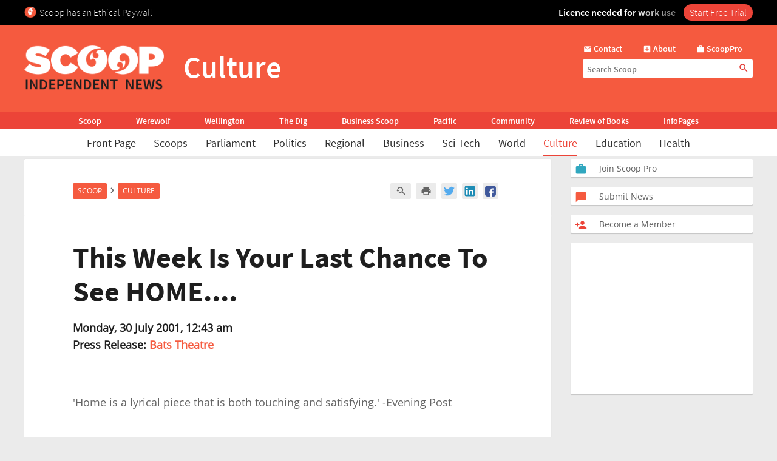

--- FILE ---
content_type: text/html; charset=UTF-8
request_url: https://www.scoop.co.nz/stories/CU0107/S00097.htm
body_size: 2243
content:
<!DOCTYPE html>
<html lang="en">
<head>
    <meta charset="utf-8">
    <meta name="viewport" content="width=device-width, initial-scale=1">
    <title></title>
    <style>
        body {
            font-family: "Arial";
        }
    </style>
    <script type="text/javascript">
    window.awsWafCookieDomainList = [];
    window.gokuProps = {
"key":"AQIDAHjcYu/GjX+QlghicBgQ/7bFaQZ+m5FKCMDnO+vTbNg96AGe85MAbDryaCIv+G5hkV9fAAAAfjB8BgkqhkiG9w0BBwagbzBtAgEAMGgGCSqGSIb3DQEHATAeBglghkgBZQMEAS4wEQQMfqv/41xp8mxCyZaoAgEQgDtphphf91j3ohtIdrkcZhOjtKVdO6T7EOagds3zsYaLwQPIN8cNivfF/va6SSQpupzbviLhd9a0ZTvohw==",
          "iv":"D549bwFnAAAAALuB",
          "context":"lwj5ow4LAdL0G8jcGikGuDAEOtpZOVFac3SvCek73V68IAH2Bsh/pQT+S8sCtjFbC7G21lfV847slDleeLsdDPKk+BUYk6qseghtcAIJqtHO0nz0kOCT1e1buzXEAkPKn3+KiOngeB6uaF/JHqcNbx23cu6za/ufRTKTuqzPrZGb7LODHWhb0V2CanJCQryESjeSy1kTwzSDpQK7/q+AmY7h5DEJWRlkQICGaBdflxfNZAEw12p1ot3kQ/xcy+rfgC7Nxfw/9qa3ib6TxzsmDgAOnEKnuby/+QsWK2wZeqVipCnyEpSW4rgKf11shtDrP4lkGSyy8v/RPa/koZ65lSWHddhhHBbu8bilORaUaRCpeUFZkcK5vUjags2qkKw+UALB2f2AV5Hetc23JhIYMR6pR7QqESs8ylf/JuGY/uzSn8FwKy86DD65OndzsF1G4tE/5jxLlxFXkbrfW3yXX0E4xuDs3/zghaSTT2HTJ09Ya+OMznkMnMQbCvD+2Ocz+F/qSfWpm+n8b+sq9X3nFxwXiuovIs4ole55qO830b2dGtmTJRDjUfzN6lN2jxkegJKkSvKyugWTFhTHkWHcKbOz+Nj09ybMJ6pwzSA2n9Q5Zf2JrOFxSUg56hqA1B7ISX4FtkqLxvTS5B6QG95e4jwr4fi3SETQECJLEcJp0p86/i/lWVhY2MFMZvizf9rRxaLwz09ElH2ERZhYkSAjXqAFga57H6lNrrRYCeTdOQlSwyMfkKP+/JxG2SGicVDSjaTaAht8g5MDi10mPSv0"
};
    </script>
    <script src="https://74c0c33c6cb6.2212dd66.us-east-2.token.awswaf.com/74c0c33c6cb6/6bce03ed618d/1a9c5bbc1809/challenge.js"></script>
</head>
<body>
    <div id="challenge-container"></div>
    <script type="text/javascript">
        AwsWafIntegration.saveReferrer();
        AwsWafIntegration.checkForceRefresh().then((forceRefresh) => {
            if (forceRefresh) {
                AwsWafIntegration.forceRefreshToken().then(() => {
                    window.location.reload(true);
                });
            } else {
                AwsWafIntegration.getToken().then(() => {
                    window.location.reload(true);
                });
            }
        });
    </script>
    <noscript>
        <h1>JavaScript is disabled</h1>
        In order to continue, we need to verify that you're not a robot.
        This requires JavaScript. Enable JavaScript and then reload the page.
    </noscript>
</body>
</html>

--- FILE ---
content_type: text/css
request_url: https://www.scoop.co.nz/styles/tabs.css?v=10.13
body_size: 1930
content:
/*-- ex tabs.css--*/

 a.tab-list-byline {
	color: #646464!important;
}

.tab-content {
	padding: 5px 0;
	color: #646464;
	z-index: 1;
	font-size:12px;
	margin-bottom: 24px;
}

.tab-list-byline {
	font-weight: normal !important;
}

.tab-more {float:right;}

.tab-more a:link,.tab-more a:visited,.tab-more a:hover {

}

.tab-more a {
	background: #f55a3f;
	font-size: 12px;
	color: #ffffff!important;
	border-radius: 2px;
	padding: 2px 8px 2px 8px;
	display: block;
}

.tab-rss {
	background: #646464;
	font-size: 12px;
	color: #ffffff!important;
	border-radius: 2px;
	padding: 2px 8px 2px 6px;
	display: block;
	float: left;
}

.tab-alerts {
	background: #f55a3f;
	font-size: 12px;
	color: #ffffff!important;
	border-radius: 2px;
	padding: 2px 8px 2px 6px;
	display: block;
	float: left;
	margin-left: 8px;

}

a.tab-alerts:hover, a.tab-rss:hover, .tab-more a:hover {
	background:#f76b43;
}

a.tab-alerts:active, a.tab-rss:active, .tab-more a:active {
	background:#ec4438;
}

.tab-alerts .material-icons, .tab-rss .material-icons {
    	font-size: 13px;
    	vertical-align: middle;
}


.headline-left .left-tab-content {
width:274px;
border-left:solid 1px #B3B59D;
border-bottom:solid 1px #B3B59D;
border-right:solid 1px #B3B59D;
background:url(/images/tab-content-bg.gif) bottom repeat-x;
   font-family: georgia, serif;
font-size:x-small;
padding:10px 10px 3px;
}

.headline-centre .centre-tab-content {
width:270px;
border-left:solid 1px #B3B59D;
border-bottom:solid 1px #B3B59D;
border-right:solid 1px #B3B59D;
background:url(/images/tab-centre-content-bg.gif) bottom repeat-x;
   font-family: georgia, serif;
font-size:x-small;
padding:10px 10px 3px;
}

.tab-content a:link,.tab-content a:visited,.tab-content a:hover,.tab-content-triple a:link,.tab-content-triple a:visited,.tab-content-triple a:hover,/* known fix */
.tab-content-triple-right a:link,.tab-content-triple-right a:visited,.tab-content-triple-right a:hover,.headline-left .left-tab-content a:link,.headline-centre .centre-tab-content a:link {
}

.tab-content a:hover, .tab-content-triple a:hover {
	text-decoration:underline;
}

.tab-content a:link,.tab-content-triple a:link,.tab-content-triple-right a:link,#multimedia div.podcast a:link {
	color: #1e1e1e;
}

.tab-content a:visited,.tab-content-triple a:visited,.tab-content-triple-right a:visited,#multimedia div.podcast a:visited {
}

.tab-content ul,.tab-content-triple ul,.tab-content-triple-right ul,.headline-left .left-tab-content ul {
	font-size: 12px;
	line-height: 14px; 
	margin-bottom:12px;
}

.tab-content ol,.tab-content-triple ol,.headline-left .left-tab-content ol,.headline-centre .centre-tab-content ol,.headline-centre .tab-content-triple ol {
	margin:0 0 10px 15px;
	padding:2px;
}

.tab-content img {
	margin: 2px 5px 0 0;
}
.tab-content p, .tab-content li {
	overflow: hidden;
	margin: 0 0 12px 0;
}

tab-content a {
	font-size: 8pt;
} 

.tabcontainer {
	height: 25px;
	padding-right: 0px;
        font-size: 14px;
        text-transform: none;
}

.tabcontainer ul {
	margin: 0;
	padding: 0;
	list-style: none;
}

.tabcontainer li,
.tabcontainer li span {
	float: left;
	margin: 0;
	height: 23px;
	text-align:center;
	display:block;
	cursor:pointer;
	font-size: 14px;
	font-weight:bold;
	color: #afafaf;
	text-decoration: none;
}

.tabcontainer li.one-tab {
	background: none !important;
	width: 300px;
}

.right-tabs .tabcontainer li.one-tab {
	background: none !important;
	border-bottom: 2px solid #f55a3f;
	width: 100%;
}

li.one-tab a, li.one-tab a span.scoop{
	color: #1e1e1e !important;
}

.tabcontainer li.first {
	background: none !important;
	width: 50%;
	color: #afafaf;
        border-bottom: 1px solid #afafaf;
}

.tabcontainer li.selected-tab,
.tabcontainer li.selected-tab span {
    color:#1E1E1E;
}

.tabcontainer li.last {
	background: none !important;
	color: #afafaf;
	width: 50%;
	border-bottom: 1px solid #afafaf;
}

.tabcontainer li.bfirst { /* the business + science section */
	background: none !important;
	width: 50%;
}

.tabcontainer li.blast { /* the business + science section */
	background: none !important;
	width: 50%;
}
.tabcontainer li.tfirst {
	background: none !important;
	width: 33%;
	color: #afafaf;
	border-bottom: 1px solid #afafaf;
}

.tabcontainer li.tfirst a, .tabcontainer li.tfirst a span.scoop {
	text-align: center;
}

.tabcontainer li.tmid {
	background: none !important;
	border-bottom: 1px solid #afafaf;
	color: #afafaf;
	width: 33%;
}

.tabcontainer li.tlast {
	background: none !important;
	width: 33%;
	color: #afafaf;
	border-bottom: 1px solid #afafaf;
}

.tabcontainer > ul a, .tabcontainer > ul span {
	width: 100%;
	text-align: center;
}
/* Commented Backslash Hack hides rule from IE5-Mac \*/
.tabcontainer a {
	float: none;
}
/* End IE5-Mac hack */
.tabcontainer li a:hover {
	color: #f76b43;
	text-decoration:none;
}

.tabcontainer li:hover a {
	text-decoration:none;
}

.tabcontainer li a:active, .tabcontainer li a:focus {
	color:#f55a3f; 
	border-bottom: 2px solid #f55a3f;
	padding-bottom: 4px;
}

.tabcontainer li.selected-tab {
    color: #1e1e1e;
    border-bottom: 2px solid #f55a3f;
}

.tab-content-orange, .tab-content-lime, .tab-content-azure, .tab-content-prussian-blue.tab-content-scarlet, .tab-content-clear, .tab-content-yellow  {
	width:270px;
	_width:261px; /* IE6 hack fix */
	line-height: 11pt;
	border-left:solid 1px #DD0224;
	border-bottom:solid 1px #DD0224;
	border-right:solid 1px #DD0224;
	padding:10px 10px 10px 10px;
	font-size: 8pt;
	color: #666;
}

.tab-content-triple {
	_width:261px; /* IE6 hack fix */
	padding: 5px 0px 10px 0px;
}

.tab-content-triple-right {
	width:267px;
	_width:257px; /* IE6 hack fix */
	line-height: 11pt;
	border-left:solid 1px #B3B59D;
	border-bottom:solid 1px #B3B59D;
	border-right:solid 1px #B3B59D;
	padding:10px 10px 3px 10px;
}
#tabset2 LI, #tabset3 LI, #tabset4 LI, #tabset5 LI {
	padding-top: 2px;
}


.tab-bg-clear img {width: 300px;left: 0 !important /*counter html*/;height: auto;}	/* no background image */

.scoop {
	color: #afafaf;
}

.tab-content a:link, .tab-content a:visited, .tab-content a:hover,
.tab-content-lime a:link, .tab-content-lime a:visited, .tab-content-lime a:hover,
.tab-content-yellow a:link, .tab-content-yellow a:visited, .tab-content-yellow a:hover,
.tab-content-scarlet a:link, .tab-content-scarlet a:visited, .tab-content-scarlet a:hover,
.tab-content-clear a:link, .tab-content-clear a:visited, .tab-content-clear a:hover,
.tab-content-orange a:link, .tab-content-orange a:visited, .tab-content-orange a:hover,
.tab-content-prussian-blue a:link, .tab-content-prussian-blue a:visited, .tab-content-prussian-blue a:hover,
.tab-content-azure a:link, .tab-content-azure a:visited, .tab-content-azure a:hover,
.tab-content-triple a:link, .tab-content-triple a:visited, .tab-content-triple a:hover, /* known fix */
.tab-content-triple-right a:link, .tab-content-triple-right a:visited, .tab-content-triple-right a:hover {
	font-weight:bold;
	text-decoration:none;
}
.tab-content a:link, .tab-content-lime a:link, .tab-content-yellow a:link, .tab-content-orange a:link,
.tab-content-scarlet a:link, .tab-content-clear a:link, .tab-content-azure a:link, .tab-content-prussian-blue a:link,
.tab-content-triple a:link, .tab-content-triple-right a:link {
	color: #1e1e1e;
}
.tab-content a:visited, .tab-content-lime a:visited, .tab-content-scarlet a:visited, .tab-content-clear a:visited,
.tab-content-orange a:visited, .tab-content-yellow a:visited, .tab-content-azure a:visited,
.tab-content-prussian-blue a:visited, .tab-content-triple a:visited, .tab-content-triple-right a:visited {
	color: #1e1e1e;
}

.tab-content a:hover, .tab-content-lime a:hover, .tab-content-scarlet a:hover, .tab-content-clear a:hover,
.tab-content-orange a:hover, .tab-content-yellow a:hover, .tab-content-azure a:hover,
.tab-content-prussian-blue a:hover, .tab-content-triple a:hover, .tab-content-triple-right a:hover {
	color: #f76b43;
}
.tab-content ul, .tab-content-lime ul, .tab-content-yellow ul, .tab-content-orange ul,
.tab-content-scarlet ul, .tab-content-clear ul, .tab-content-azure ul, .tab-content-prussian-blue ul,
.tab-content-triple ul, .tab-content-triple-right ul {
	list-style:none;
	padding:2px;
}

.tab-content ul a.rank {
	background-color: #f55a3f;
	display: block;
	width: 24px;
	text-align: center;
	float: left;
	margin: 0 4px 0 0;
}
.tab-content ul a.rank, .tab-content ul a.rank:link, .tab-content ul a.rank:visited, .tab-content ul a.hover {
	color: #fff;
}
.tab-content ol, .tab-content-triple ol {
	margin:0 0 10px 15px;
	padding:2px
}

.tab-content li, .tab-content-lime li, .tab-content-yellow li, .tab-content-azure li,
.tab-content-scarlet li, .tab-content-clear li, .tab-content-orange li, .tab-content-prussian-blue li,
.tab-content-triple li, .tab-content-triple-right li {
	padding-bottom:0px;
	padding-left:0;
	/* note: setting height as fixed will be handled differently in IE and FF */
	margin-bottom: 12px;
	overflow: hidden;
}



/* ###                 ### */
/* ###    Max 970px    ### */
/* ###                 ### */

@media screen and (max-width: 970px) {

.tab-content, .tab-content-triple {
    padding-left: 8px;
    padding-right: 8px;
}


} /* end media query */

